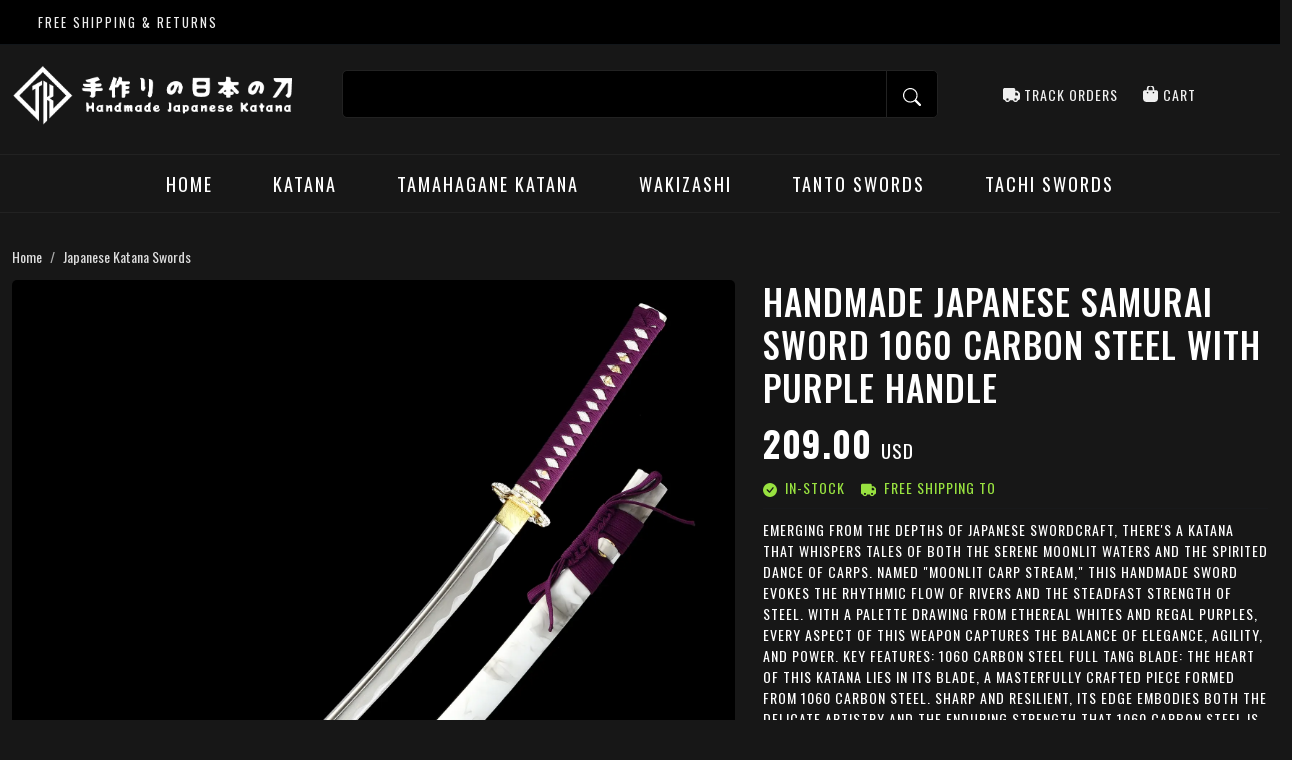

--- FILE ---
content_type: text/html;charset=utf-8
request_url: https://www.japanesekatana.com/products/38952/handmade-japanese-samurai-sword-1060-carbon-steel-with-purple-handle
body_size: 13307
content:
<!DOCTYPE html>
<html lang="en">
<head>
  <meta charset="utf-8">
<title>White Katana | Handmade Japanese Samurai Sword 1060 Carbon Steel With Purple Handle - Japanese Katana</title>
<meta name="description" content="Emerging from the depths of Japanese swordcraft, there's a katana that whispers tales of both the serene moonlit waters and the spirited dance of carps. Named "Moonlit Carp Stream," this handmade sword evokes the rhythmic flow of rivers and the steadfast strength of steel. With a palette drawing from ethereal whites and regal purples, every aspect of this weapon captures the balance of elegance, agility, and power., , Key Features:, 1060 Carbon Steel Full Tang Blade:, The heart of this katana lies in its blade, a masterfully crafted piece formed from 1060 carbon steel. Sharp and resilient, its edge embodies both the delicate artistry and the enduring strength that 1060 carbon steel is renowned for. The full-tang design further ensures the blade's durability and balance, making it a reliable companion in both ceremonial displays and martial endeavors., , Purple Handle with PU White Samegawa:, Gracing the wooden handle is the pristine allure of PU white samegawa, a touch that not only offers enhanced grip but also an elegant contrast to the purple cord wrap. This harmony of white and purple evokes the serene beauty of moonlight reflecting off water, creating a visual and tactile experience that melds tradition with artistry., , White Hardwood Saya with Premium Natural Lacquer:, Sheltering the blade is the saya, meticulously crafted from hardwood. Coated in a premium natural lacquer, its white hue mirrors the pure glow of the moon, ensuring the blade rests in an embrace both protective and beautiful. The sageo, echoing the handle's purple wrap, adds a touch of royal vibrancy to the saya's tranquil elegance., , Alloy Tsuba with Carp Theme:, Anchoring the sword's design is the tsuba, molded from a durable alloy material. Its theme, inspired by the spirited carps, pays homage to the resilience and grace of these aquatic wonders. The carp, often a symbol of determination and upward mobility, complements the sharp prowess of the blade, uniting fluidity with formidability., , In "Moonlit Carp Stream," tradition intertwines with art, strength dances with grace, and nature merges with craftsmanship. It is more than just a sword—it is a poetic expression, a tribute to the harmony that exists between man, metal, and the mysteries of the natural world.">
<meta http-equiv="x-ua-compatible" content="IE=edge,chrome=1">
<meta name="viewport" content="width=device-width, initial-scale=1.0, user-scalable=no, minimum-scale=1.0, maximum-scale=1.0">
<link rel="alternate" href="https://www.truekatana.com/products/39445/handmade-japanese-samurai-sword-1060-carbon-steel-with-purple-handle" hreflang="en"/>
<link rel="apple-touch-icon" href="https://d3524jlyu2md0e.cloudfront.net/d5/1760053264904992116.png">
<link rel="icon" type="image/x-icon" href="https://d3524jlyu2md0e.cloudfront.net/d5/1760053264904992116.png">
<link href='/assets/css/bootstrap.min.css' rel='stylesheet' type='text/css' />
<link rel="preconnect" href="https://fonts.googleapis.com">
<link rel="preconnect" href="https://fonts.gstatic.com" crossorigin>
<link href="https://fonts.googleapis.com/css2?family=Oswald:wght@200;300;400;500;600;700&display=swap" rel="stylesheet">
<link href="/sites/100038/100038.live.layout.css?20260120" rel="stylesheet" type="text/css">
<script>(function(w,d,s,l,i){w[l]=w[l]||[];w[l].push({'gtm.start':new Date().getTime(),event:'gtm.js'});var f=d.getElementsByTagName(s)[0],j=d.createElement(s),dl=l!='dataLayer'?'&l='+l:'';j.async=true;j.src='https://www.googletagmanager.com/gtm.js?id='+i+dl;f.parentNode.insertBefore(j,f);})(window,document,'script','dataLayer','GTM-W63CPB5V');</script>
<script type="application/ld+json">
[
    {
        "@context": "https://schema.org/",
        "@type": "Product",
        "name": "White Katana | Handmade Japanese Samurai Sword 1060 Carbon Steel With Purple Handle - Japanese Katana",
        "description": "Emerging from the depths of Japanese swordcraft, there's a katana that whispers tales of both the serene moonlit waters and the spirited dance of carps. Named \"Moonlit Carp Stream,\" this handmade sword evokes the rhythmic flow of rivers and the steadfast strength of steel. With a palette drawing from ethereal whites and regal purples, every aspect of this weapon captures the balance of elegance, agility, and power.\r, \r, Key Features:\r, 1060 Carbon Steel Full Tang Blade:\r, The heart of this katana lies in its blade, a masterfully crafted piece formed from 1060 carbon steel. Sharp and resilient, its edge embodies both the delicate artistry and the enduring strength that 1060 carbon steel is renowned for. The full-tang design further ensures the blade's durability and balance, making it a reliable companion in both ceremonial displays and martial endeavors.\r, \r, Purple Handle with PU White Samegawa:\r, Gracing the wooden handle is the pristine allure of PU white samegawa, a touch that not only offers enhanced grip but also an elegant contrast to the purple cord wrap. This harmony of white and purple evokes the serene beauty of moonlight reflecting off water, creating a visual and tactile experience that melds tradition with artistry.\r, \r, White Hardwood Saya with Premium Natural Lacquer:\r, Sheltering the blade is the saya, meticulously crafted from hardwood. Coated in a premium natural lacquer, its white hue mirrors the pure glow of the moon, ensuring the blade rests in an embrace both protective and beautiful. The sageo, echoing the handle's purple wrap, adds a touch of royal vibrancy to the saya's tranquil elegance.\r, \r, Alloy Tsuba with Carp Theme:\r, Anchoring the sword's design is the tsuba, molded from a durable alloy material. Its theme, inspired by the spirited carps, pays homage to the resilience and grace of these aquatic wonders. The carp, often a symbol of determination and upward mobility, complements the sharp prowess of the blade, uniting fluidity with formidability.\r, \r, In \"Moonlit Carp Stream,\" tradition intertwines with art, strength dances with grace, and nature merges with craftsmanship. It is more than just a sword—it is a poetic expression, a tribute to the harmony that exists between man, metal, and the mysteries of the natural world.",
        "sku": "TK-JP-G10801",
        "mpn": "TK-JP-G10801",
        "image": [
            "https://d3524jlyu2md0e.cloudfront.net/31/1680128625959.jpeg",
            "https://d3524jlyu2md0e.cloudfront.net/15/1680128537209.jpeg?2000x2000",
            "https://d3524jlyu2md0e.cloudfront.net/14/1680128547477.jpeg?2000x2000",
            "https://d3524jlyu2md0e.cloudfront.net/46/1680128557487.jpeg?2000x2000",
            "https://d3524jlyu2md0e.cloudfront.net/6e/1680128569670.jpeg?2000x2000",
            "https://d3524jlyu2md0e.cloudfront.net/24/1680128579545.jpeg?2000x2000",
            "https://d3524jlyu2md0e.cloudfront.net/4f/1680128588193.jpeg?2000x2000",
            "https://d3524jlyu2md0e.cloudfront.net/a2/1680128598489.jpeg?2000x2000",
            "https://d3524jlyu2md0e.cloudfront.net/a5/1680128608953.jpeg?2000x2000"
        ],
        "brand": {
            "@type": "Brand",
            "name": "Japanese Katana"
        },
        "offers": {
            "@type": "Offer",
            "price": 209,
            "priceCurrency": "USD",
            "priceValidUntil": "2026-12-31",
            "availability": "https://schema.org/InStock",
            "itemCondition": "https://schema.org/NewCondition"
        },
        "shippingDetails": {
            "@context": "https://schema.org/",
            "@type": "OfferShippingDetails",
            "shippingRate": {
                "@type": "MonetaryAmount",
                "value": "0.00",
                "currency": "USD"
            }
        }
    },
    {
        "@context": "https://schema.org/",
        "@type": "BreadcrumbList",
        "itemListElement": [
            [
                {
                    "@type": "ListItem",
                    "position": 1,
                    "name": "Home",
                    "item": "https://www.japanesekatana.com"
                },
                {
                    "@type": "ListItem",
                    "position": 2,
                    "name": "Japanese Katana Swords",
                    "item": "https://www.japanesekatana.com/catalog/japanese-katana-swords"
                }
            ]
        ]
    },
    {
        "@context": "https://schema.org/",
        "@type": "WebSite",
        "url": "https://www.japanesekatana.com",
        "potentialAction": {
            "@type": "SearchAction",
            "target": "https://www.japanesekatana.com/search.php?q={search_term_string}",
            "query-input": "required name=search_term_string"
        }
    },
    {
        "@context": "https://schema.org/",
        "@type": "Organization",
        "url": "https://www.japanesekatana.com",
        "logo": "https://d3524jlyu2md0e.cloudfront.net/c9/1692294210776061263.png"
    }
]
</script>
<link href='/sites/100038/100038.live.products.css?20260120' rel='stylesheet' type='text/css'>
  <meta property="og:title" content="White Katana | Handmade Japanese Samurai Sword 1060 Carbon Steel With Purple Handle - Japanese Katana" />
  <meta property="og:description" content="Emerging from the depths of Japanese swordcraft, there's a katana that whispers tales of both the serene moonlit waters and the spirited dance of carps. Named "Moonlit Carp Stream," this handmade swor">
  <meta property="og:type" content="website" />
  <meta property="og:url" content="https://www.japanesekatana.com/products/38952/handmade-japanese-samurai-sword-1060-carbon-steel-with-purple-handle" />
  <meta property="og:image" content="https://d3524jlyu2md0e.cloudfront.net/31/1680128625959.jpeg"/>
  <meta name="twitter:title" content="White Katana | Handmade Japanese Samurai Sword 1060 Carbon Steel With Purple Handle - Japanese Katana">
  <meta name="twitter:description" content="Emerging from the depths of Japanese swordcraft, there's a katana that whispers tales of both the serene moonlit waters and the spirited dance of carps. Named "Moonlit Carp Stream," this handmade swor">
  <meta name="twitter:image" content="https://d3524jlyu2md0e.cloudfront.net/31/1680128625959.jpeg">
  <meta name="twitter:card" content="summary_large_image">
</head>
<body class="one-product-container">
  





  <div class="w-100 d-none d-sm-none d-md-none d-xl-block d-lg-block ">
    <div class="container-fluid one-nav-top">
      <div class="one-nav-topbar">
        <div class="row one-nav-topbar-row">
          <div class="col-3 one-nav-topbar-left">
            Free Shipping & Returns          </div>
          <div class="col-6 one-nav-topbar-center">
                      </div>
          <div class="col-3 one-nav-topbar-right">
          </div>
        </div>
      </div>

      <div class="row one-nav-container">
        <div class="col-3">
          <div class="one-nav-logo-container">
            <a href="/"><img src='https://d3524jlyu2md0e.cloudfront.net/c9/1692294210776061263.png' class="one-nav-logo-img" alt='JapaneseKatana'/></a>          </div>
        </div>
        <div class="col-6">
          <div class="input-group input-group-lg one-nav-search-box">
            <input type="text" class="form-control" id="search_query_field" placeholder="">
            <button class="btn btn-danger" type="button" id="search_query_button" onclick="search_data();">
              <svg xmlns="http://www.w3.org/2000/svg" width="18" height="18" fill="currentColor" class="bi bi-search" viewBox="0 0 16 16">
                <path d="M11.742 10.344a6.5 6.5 0 1 0-1.397 1.398h-.001c.03.04.062.078.098.115l3.85 3.85a1 1 0 0 0 1.415-1.414l-3.85-3.85a1.007 1.007 0 0 0-.115-.1zM12 6.5a5.5 5.5 0 1 1-11 0 5.5 5.5 0 0 1 11 0z"></path>
              </svg>
            </button>
          </div>
        </div>
        <div class="col-3">
          <div class="input-group input-group-lg one-nav-tools-box">
            <a href="/account/orders" class="one-nav-top-icon" id="one-nav-desktop-orders">
              <svg xmlns='http://www.w3.org/2000/svg' width='17' height='17' fill='currentColor' style='margin-top:-4px' viewBox='0 0 576 512'><path d='M0 96C0 60.7 28.7 32 64 32l288 0c35.3 0 64 28.7 64 64l0 32 50.7 0c17 0 33.3 6.7 45.3 18.7L557.3 192c12 12 18.7 28.3 18.7 45.3L576 384c0 35.3-28.7 64-64 64l-3.3 0c-10.4 36.9-44.4 64-84.7 64s-74.2-27.1-84.7-64l-102.6 0c-10.4 36.9-44.4 64-84.7 64s-74.2-27.1-84.7-64L64 448c-35.3 0-64-28.7-64-64L0 96zM512 288l0-50.7-45.3-45.3-50.7 0 0 96 96 0zM192 424a40 40 0 1 0 -80 0 40 40 0 1 0 80 0zm232 40a40 40 0 1 0 0-80 40 40 0 1 0 0 80z'/></svg>
              <span>Track Orders</span>            </a>

            <a href="/cart" class="one-nav-top-icon position-relative" id="one-nav-desktop-cart">
              <svg xmlns='http://www.w3.org/2000/svg' width='17' height='17' fill='currentColor' style='margin-top:-4px' viewBox='0 0 448 512'><path d='M160 80c0-35.3 28.7-64 64-64s64 28.7 64 64l0 48-128 0 0-48zm-48 48l-64 0c-26.5 0-48 21.5-48 48L0 384c0 53 43 96 96 96l256 0c53 0 96-43 96-96l0-208c0-26.5-21.5-48-48-48l-64 0 0-48c0-61.9-50.1-112-112-112S112 18.1 112 80l0 48zm24 48a24 24 0 1 1 0 48 24 24 0 1 1 0-48zm152 24a24 24 0 1 1 48 0 24 24 0 1 1 -48 0z'/></svg>
              <span>Cart</span>            </a>
          </div>
          
        </div>
      </div>
      <nav class="one-nav-menu">
        <ul class="one-nav-menu-ul">
          <li class='one-nav-menu-li'><a href="/" style=''>Home</a></li><li class='one-nav-menu-li'><a href="/catalog/japanese-katana-swords" style=''>Katana</a></li><li class='one-nav-menu-li'><a href="/collections/tamahagane-katana" style=''>Tamahagane Katana</a></li><li class='one-nav-menu-li'><a href="/catalog/japanese-wakizashi-swords" style=''>Wakizashi</a></li><li class='one-nav-menu-li'><a href="/catalog/japanese-tanto-swords" style=''>Tanto Swords</a></li><li class='one-nav-menu-li'><a href="/catalog/japanese-tachi-swords" style=''>Tachi Swords</a></li>        </ul>
      </nav>
    </div>
  </div>

<link href='/assets/plugins/offcanvas/offcanvas-nav.carbon.css' rel='stylesheet' type='text/css' />
<div class="fixed-top d-block d-sm-block d-md-block d-xl-none d-lg-none">
  <div class="mobile-menu-header px-3">
      <div class="row">
        <div class="col-2 text-center mobile-menu-left">
            <span id='mobile-menu-toggle' >
              <i class="mobile-menu-icon-menu">
                <svg xmlns="http://www.w3.org/2000/svg" width="36" height="36" fill="currentColor" class="bi bi-list" viewBox="0 0 16 16">
                  <path fill-rule="evenodd" d="M2.5 12a.5.5 0 0 1 .5-.5h10a.5.5 0 0 1 0 1H3a.5.5 0 0 1-.5-.5zm0-4a.5.5 0 0 1 .5-.5h10a.5.5 0 0 1 0 1H3a.5.5 0 0 1-.5-.5zm0-4a.5.5 0 0 1 .5-.5h10a.5.5 0 0 1 0 1H3a.5.5 0 0 1-.5-.5z"/>
                </svg>
              </i>
            </span>
        </div>
        <div class="col-8 text-center mobile-menu-center">
          <a href='/'><img src='https://d3524jlyu2md0e.cloudfront.net/c9/1692294210776061263.png' class='mobile-menu-logo' alt='JapaneseKatana'/></a>        </div>
        <div class="col-2 mobile-menu-right text-center">
            <a href="/cart" aria-label="Shopping Cart" id="one-nav-mobile-cart">
              <i class="mobile-menu-icon-cart position-relative" title="Cart">
                <svg xmlns="http://www.w3.org/2000/svg" width="27" height="27" fill="currentColor" class="bi bi-bag-check" viewBox="0 0 16 16">
                  <path fill-rule="evenodd" d="M10.854 8.146a.5.5 0 0 1 0 .708l-3 3a.5.5 0 0 1-.708 0l-1.5-1.5a.5.5 0 0 1 .708-.708L7.5 10.793l2.646-2.647a.5.5 0 0 1 .708 0z"/>
                  <path d="M8 1a2.5 2.5 0 0 1 2.5 2.5V4h-5v-.5A2.5 2.5 0 0 1 8 1zm3.5 3v-.5a3.5 3.5 0 1 0-7 0V4H1v10a2 2 0 0 0 2 2h10a2 2 0 0 0 2-2V4h-3.5zM2 5h12v9a1 1 0 0 1-1 1H3a1 1 0 0 1-1-1V5z"/>
                </svg>
                              </i>
            </a>
        </div>
      </div>
  </div>
  <nav class='d-none' id="onesite-mobile-menu">
    <ul>
      <li class='mobile-menu-list-li'><a href="/catalog/japanese-katana-swords" style="" >Katana Swords</a></li>
<li class='mobile-menu-list-li'><a href="/collections/tamahagane-katana" style="" >Tamahagane Katana</a></li>
<li class='mobile-menu-list-li'><a href="/catalog/japanese-wakizashi-swords" style="" >Wakizashi</a></li>
<li class='mobile-menu-list-li'><a href="/catalog/japanese-tanto-swords" style="" >Tanto</a></li>
<li class='mobile-menu-list-li'><a href="/catalog/japanese-tachi-swords" style="" >Tachi</a></li>
<li class='mobile-menu-list-li'><a href="/catalog/japanese-naginata" style="" >Naginata</a></li>
<li class='mobile-menu-list-li'><a href="/reviews"><svg xmlns='http://www.w3.org/2000/svg' width='18' height='18' fill='currentColor' class='bi bi-star-fill me-2 mr-2' style='margin-top:-4px' viewBox='0 0 16 16'><path d='M3.612 15.443c-.386.198-.824-.149-.746-.592l.83-4.73L.173 6.765c-.329-.314-.158-.888.283-.95l4.898-.696L7.538.792c.197-.39.73-.39.927 0l2.184 4.327 4.898.696c.441.062.612.636.282.95l-3.522 3.356.83 4.73c.078.443-.36.79-.746.592L8 13.187l-4.389 2.256z'/></svg>Customer Reviews</a></li>
<li class='mobile-menu-list-li'><a href="/account/login/code" id="one-nav-mobile-orders"><svg xmlns='http://www.w3.org/2000/svg' width='18' height='18' fill='currentColor' class='bi bi-person-lines-fill me-2 mr-2' style='margin-top:-4px' viewBox='0 0 16 16'><path d='M6 8a3 3 0 1 0 0-6 3 3 0 0 0 0 6zm-5 6s-1 0-1-1 1-4 6-4 6 3 6 4-1 1-1 1H1zM11 3.5a.5.5 0 0 1 .5-.5h4a.5.5 0 0 1 0 1h-4a.5.5 0 0 1-.5-.5zm.5 2.5a.5.5 0 0 0 0 1h4a.5.5 0 0 0 0-1h-4zm2 3a.5.5 0 0 0 0 1h2a.5.5 0 0 0 0-1h-2zm0 3a.5.5 0 0 0 0 1h2a.5.5 0 0 0 0-1h-2z'/></svg>Track My Orders</a></li>
    </ul>
  </nav>
</div>




<div class="d-block d-sm-block d-md-block d-xl-none d-lg-none">
  </div>
      <!-- Block -->
    <div class="container-fluid pb-4 one-product-body">
      <div class="container-fluid one-product-header">
        <nav aria-label="breadcrumb" class="one-product-breadcrumb">
          <ol class="breadcrumb"><li class="breadcrumb-item"><a href="/">Home</a></li><li class="breadcrumb-item"><a href="/catalog/japanese-katana-swords">Japanese Katana Swords</a></li></ol>        </nav>
      </div>
      <div class="container mb-3 p-0 one-product-body-container">
        <div class="row">
          <div class="col-md-7 mb-3">

            <div id="photoswipe" itemscope itemtype="http://schema.org/ImageGallery">
              <figure itemprop="associatedMedia" itemscope itemtype="http://schema.org/ImageObject" class='one-product-image-container'><a href="https://d3524jlyu2md0e.cloudfront.net/46/16801286288475.webp?2000x2000" itemprop="contentUrl" data-size="2000x2000"><img src="https://d3524jlyu2md0e.cloudfront.net/46/16801286288475.webp?2000x2000" data-src="https://d3524jlyu2md0e.cloudfront.net/46/16801286288475.webp?2000x2000" class="img-fluid lazy" itemprop="thumbnail" id="main_image_container" style="border-radius:5px;min-height:360px" alt="Handmade Japanese Samurai Sword 1060 Carbon Steel With Purple Handle" title="Handmade Japanese Samurai Sword 1060 Carbon Steel With Purple Handle"></a></figure><div class='one-product-thumb-container'><figure class="me-1 mr-1 mb-1 d-block" itemprop="associatedMedia" itemscope itemtype="http://schema.org/ImageObject" style="float:left;"><a href="https://d3524jlyu2md0e.cloudfront.net/dd/16801285412777.webp?2000x2000" itemprop="contentUrl" data-size="2000x2000"><img src="https://d3524jlyu2md0e.cloudfront.net/da/16801285472588.webp" data-src="https://d3524jlyu2md0e.cloudfront.net/da/16801285472588.webp" class="img-fluid one-product-thumb lazy" style="border-radius:5px;" itemprop="thumbnail" alt="Sharp-edged Blade Japanese Katana Swords" title="Sharp-edged Blade Japanese Katana Swords"></a></figure><figure class="me-1 mr-1 mb-1 d-block" itemprop="associatedMedia" itemscope itemtype="http://schema.org/ImageObject" style="float:left;"><a href="https://d3524jlyu2md0e.cloudfront.net/07/16801285511014.webp?2000x2000" itemprop="contentUrl" data-size="2000x2000"><img src="https://d3524jlyu2md0e.cloudfront.net/ee/16801285571295.webp" data-src="https://d3524jlyu2md0e.cloudfront.net/ee/16801285571295.webp" class="img-fluid one-product-thumb lazy" style="border-radius:5px;" itemprop="thumbnail" alt="High Performance Blade Japanese Katana Swords" title="High Performance Blade Japanese Katana Swords"></a></figure><figure class="me-1 mr-1 mb-1 d-block" itemprop="associatedMedia" itemscope itemtype="http://schema.org/ImageObject" style="float:left;"><a href="https://d3524jlyu2md0e.cloudfront.net/d4/16801285606686.webp?2000x2000" itemprop="contentUrl" data-size="2000x2000"><img src="https://d3524jlyu2md0e.cloudfront.net/63/16801285691750.webp" data-src="https://d3524jlyu2md0e.cloudfront.net/63/16801285691750.webp" class="img-fluid one-product-thumb lazy" style="border-radius:5px;" itemprop="thumbnail" alt="Handmade Japanese Katana Swords" title="Handmade Japanese Katana Swords"></a></figure><figure class="me-1 mr-1 mb-1 d-block" itemprop="associatedMedia" itemscope itemtype="http://schema.org/ImageObject" style="float:left;"><a href="https://d3524jlyu2md0e.cloudfront.net/45/16801285729637.webp?2000x2000" itemprop="contentUrl" data-size="2000x2000"><img src="https://d3524jlyu2md0e.cloudfront.net/d4/16801285792191.webp" data-src="https://d3524jlyu2md0e.cloudfront.net/d4/16801285792191.webp" class="img-fluid one-product-thumb lazy" style="border-radius:5px;" itemprop="thumbnail" alt="Purple Crod Handle Japanese Katana Swords" title="Purple Crod Handle Japanese Katana Swords"></a></figure><figure class="me-1 mr-1 mb-1 d-block" itemprop="associatedMedia" itemscope itemtype="http://schema.org/ImageObject" style="float:left;"><a href="https://d3524jlyu2md0e.cloudfront.net/e9/16801285828180.webp?2000x2000" itemprop="contentUrl" data-size="2000x2000"><img src="https://d3524jlyu2md0e.cloudfront.net/b2/16801285885763.webp" data-src="https://d3524jlyu2md0e.cloudfront.net/b2/16801285885763.webp" class="img-fluid one-product-thumb lazy" style="border-radius:5px;" itemprop="thumbnail" alt="Pu White Samegawa Japanese Katana Swords" title="Pu White Samegawa Japanese Katana Swords"></a></figure><figure class="me-1 mr-1 mb-1 d-block" itemprop="associatedMedia" itemscope itemtype="http://schema.org/ImageObject" style="float:left;"><a href="https://d3524jlyu2md0e.cloudfront.net/76/16801285921205.webp?2000x2000" itemprop="contentUrl" data-size="2000x2000"><img src="https://d3524jlyu2md0e.cloudfront.net/17/16801285988227.webp" data-src="https://d3524jlyu2md0e.cloudfront.net/17/16801285988227.webp" class="img-fluid one-product-thumb lazy" style="border-radius:5px;" itemprop="thumbnail" alt="White Saya Japanese Katana Swords" title="White Saya Japanese Katana Swords"></a></figure><figure class="me-1 mr-1 mb-1 d-block" itemprop="associatedMedia" itemscope itemtype="http://schema.org/ImageObject" style="float:left;"><a href="https://d3524jlyu2md0e.cloudfront.net/f6/16801286015316.webp?2000x2000" itemprop="contentUrl" data-size="2000x2000"><img src="https://d3524jlyu2md0e.cloudfront.net/c7/16801286085066.webp" data-src="https://d3524jlyu2md0e.cloudfront.net/c7/16801286085066.webp" class="img-fluid one-product-thumb lazy" style="border-radius:5px;" itemprop="thumbnail" alt="Hardwood Saya Japanese Katana Swords" title="Hardwood Saya Japanese Katana Swords"></a></figure><figure class="me-1 mr-1 mb-1 d-block" itemprop="associatedMedia" itemscope itemtype="http://schema.org/ImageObject" style="float:left;"><a href="https://d3524jlyu2md0e.cloudfront.net/91/16801286115361.webp?2000x2000" itemprop="contentUrl" data-size="2000x2000"><img src="https://d3524jlyu2md0e.cloudfront.net/57/16801286188493.webp" data-src="https://d3524jlyu2md0e.cloudfront.net/57/16801286188493.webp" class="img-fluid one-product-thumb lazy" style="border-radius:5px;" itemprop="thumbnail" alt="Alloy Tsuba Japanese Katana Swords" title="Alloy Tsuba Japanese Katana Swords"></a></figure><figure class="me-1 mr-1 mb-1 d-block" itemprop="associatedMedia" itemscope itemtype="http://schema.org/ImageObject" style="float:left;"><a href="https://d3524jlyu2md0e.cloudfront.net/a5/16801286202054.webp?2000x2000" itemprop="contentUrl" data-size="2000x2000"><img src="https://d3524jlyu2md0e.cloudfront.net/03/16801286259728.webp" data-src="https://d3524jlyu2md0e.cloudfront.net/03/16801286259728.webp" class="img-fluid one-product-thumb lazy" style="border-radius:5px;" itemprop="thumbnail" alt="" title=""></a></figure><figure class="me-1 mr-1 mb-1 d-block" itemprop="associatedMedia" itemscope itemtype="http://schema.org/ImageObject" style="float:left;"><a href="https://d3524jlyu2md0e.cloudfront.net/46/16801286288475.webp?2000x2000" itemprop="contentUrl" data-size="2000x2000"><img src="https://d3524jlyu2md0e.cloudfront.net/8a/16801286343201.webp" data-src="https://d3524jlyu2md0e.cloudfront.net/8a/16801286343201.webp" class="img-fluid one-product-thumb lazy" style="border-radius:5px;" itemprop="thumbnail" alt="" title=""></a></figure><figure class="me-1 mr-1 mb-1 d-block" itemprop="associatedMedia" itemscope itemtype="http://schema.org/ImageObject" style="float:left;"><a href="https://d3524jlyu2md0e.cloudfront.net/96/16801286368367.webp?2000x2000" itemprop="contentUrl" data-size="2000x2000"><img src="https://d3524jlyu2md0e.cloudfront.net/e6/16801286417390.webp" data-src="https://d3524jlyu2md0e.cloudfront.net/e6/16801286417390.webp" class="img-fluid one-product-thumb lazy" style="border-radius:5px;" itemprop="thumbnail" alt="" title=""></a></figure></div>            </div>


          </div>
          <div class="col-md-5 ps-3">
            <div class="one-product-body-right">
              <h1 class="one-product-title">Handmade Japanese Samurai Sword 1060 Carbon Steel With Purple Handle</h1>              <!-- start -->               
              <div class="pb-1 one-product-body-price"><strong>209.00</strong>&nbsp;<small style="font-size:0.55em;">USD</small></div><div class="pt-1 mb-2 one-product-shipping-methold"><span class="font-weight-bold one-product-inventory-instock"><svg xmlns="http://www.w3.org/2000/svg" width="14" height="14" fill="currentColor" class="bi bi-check-circle-fill mr-2 me-2" viewBox="0 0 16 16"><path d="M16 8A8 8 0 1 1 0 8a8 8 0 0 1 16 0zm-3.97-3.03a.75.75 0 0 0-1.08.022L7.477 9.417 5.384 7.323a.75.75 0 0 0-1.06 1.06L6.97 11.03a.75.75 0 0 0 1.079-.02l3.992-4.99a.75.75 0 0 0-.01-1.05z"/></svg>In-stock</span><i class='mx-2'></i><label class='one-product-shipping-tips'><svg xmlns='http://www.w3.org/2000/svg' width='15' height='15' fill='currentColor' viewBox='0 0 576 512'><path d='M0 96C0 60.7 28.7 32 64 32l288 0c35.3 0 64 28.7 64 64l0 32 50.7 0c17 0 33.3 6.7 45.3 18.7L557.3 192c12 12 18.7 28.3 18.7 45.3L576 384c0 35.3-28.7 64-64 64l-3.3 0c-10.4 36.9-44.4 64-84.7 64s-74.2-27.1-84.7-64l-102.6 0c-10.4 36.9-44.4 64-84.7 64s-74.2-27.1-84.7-64L64 448c-35.3 0-64-28.7-64-64L0 96zM512 288l0-50.7-45.3-45.3-50.7 0 0 96 96 0zM192 424a40 40 0 1 0 -80 0 40 40 0 1 0 80 0zm232 40a40 40 0 1 0 0-80 40 40 0 1 0 0 80z'/></svg>&nbsp;&nbsp;Free Shipping to<label></div><div class='d-none d-sm-none d-md-none d-xl-block d-lg-block'><hr class='one-product-body-hr'><p>Emerging from the depths of Japanese swordcraft, there's a katana that whispers tales of both the serene moonlit waters and the spirited dance of carps. Named "Moonlit Carp Stream," this handmade sword evokes the rhythmic flow of rivers and the steadfast strength of steel. With a palette drawing from ethereal whites and regal purples, every aspect of this weapon captures the balance of elegance, agility, and power.

Key Features:
1060 Carbon Steel Full Tang Blade:
The heart of this katana lies in its blade, a masterfully crafted piece formed from 1060 carbon steel. Sharp and resilient, its edge embodies both the delicate artistry and the enduring strength that 1060 carbon steel is renowned for. The full-tang design further ensures the b ...</p><p>Item features: Full Tang Blade, Sharp-edged Blade, High Performance Blade, Handmade, Purple Crod Handle, Pu White Samegawa, White Saya, Hardwood Saya, Alloy Tsuba</p></div>              <div class="row mt-3">
                
                                                    <div class="col-12 col-md-12 mb-2">
                    <div class="d-grid">
                      <a class="btn btn-primary btn-block btn-lg one-product-body-btn-paypal" href="javascript:void(0);" onclick="quick_checkout(38952);" alt="Quick Checkout with PayPal" title="Quick Checkout with PayPal" rel='nofollow'>
                        <img src="/assets/media/icons/checkout.png" height="26" alt="Quick Checkout" title="Quick Checkout">                      </a>
                    </div>
                  </div>
                  
                  <div class="col-12 col-md-12 mb-2">
                    <div class="d-grid gap-2">
                      <button data-bs-toggle="modal" data-bs-target="#modal_shopping_cart" data-toggle="modal"  data-target="#modal_shopping_cart" data-pdtid="38952" class="btn btn-danger btn-lg btn-block one-product-body-add-cart"  >
                        Add to Cart                      </button>
                    </div>
                  </div>
                

                


                <table class='one-product-highlight'><tr class='one-product-highlight-li'><td class='one-product-highlight-icon'><img src='https://d3524jlyu2md0e.cloudfront.net/89/16300005941680918602.png' alt="Handmade by seasoned sword-smiths."/></td><td class='one-product-highlight-title'>Handmade by seasoned sword-smiths.</td></tr><tr class='one-product-highlight-li'><td class='one-product-highlight-icon'><img src='https://d3524jlyu2md0e.cloudfront.net/a7/16292619241019956302.png' alt="Free shipping & Returns"/></td><td class='one-product-highlight-title'>Free shipping & Returns</td></tr><tr class='one-product-highlight-li'><td class='one-product-highlight-icon'><img src='https://d3524jlyu2md0e.cloudfront.net/db/16292619181636013033.png' alt="30 day money back guarantee!"/></td><td class='one-product-highlight-title'>30 day money back guarantee!</td></tr><tr class='one-product-highlight-li'><td class='one-product-highlight-icon'><img src='https://d3524jlyu2md0e.cloudfront.net/7f/1629261912337698184.png' alt="SSL end-to-end encrypted secure payments."/></td><td class='one-product-highlight-title'>SSL end-to-end encrypted secure payments.</td></tr><tr class='one-product-highlight-li'><td class='one-product-highlight-icon'><img src='https://d3524jlyu2md0e.cloudfront.net/d6/1629261906420236577.png' alt="No interest finance with PayPal Credit."/></td><td class='one-product-highlight-title'>No interest finance with PayPal Credit.</td></tr></table>

                                  <div class="col-12 col-md-12 mt-2 one-product-subscribe">
                    <hr>
                    <div class="mb-2">
                      <svg xmlns="http://www.w3.org/2000/svg" width="18" height="18" fill="currentColor" class="bi bi-tags-fill me-2 mr-2" viewBox="0 0 16 16">
                        <path d="M2 2a1 1 0 0 1 1-1h4.586a1 1 0 0 1 .707.293l7 7a1 1 0 0 1 0 1.414l-4.586 4.586a1 1 0 0 1-1.414 0l-7-7A1 1 0 0 1 2 6.586V2zm3.5 4a1.5 1.5 0 1 0 0-3 1.5 1.5 0 0 0 0 3z"/>
                        <path d="M1.293 7.793A1 1 0 0 1 1 7.086V2a1 1 0 0 0-1 1v4.586a1 1 0 0 0 .293.707l7 7a1 1 0 0 0 1.414 0l.043-.043-7.457-7.457z"/>
                      </svg>
                      <a data-bs-toggle="modal" data-bs-target="#subscribe_layer" data-toggle="modal" data-target="#subscribe_layer">
                        Email me 20% off code                      </a>
                    </div>
                  </div>
                
                                  <div class="col-12 col-md-12 one-product-share">
                    <!-- share-button-start -->
                                        <div class="a2a_kit a2a_kit_size_28 a2a_default_style">
                      <a class="a2a_button_facebook"></a>
                      <a class="a2a_button_twitter"></a>
                      <a class="a2a_button_pinterest"></a>
                      <a class="a2a_button_reddit"></a>
                      <a class="a2a_button_blogger"></a>
                      <a class="a2a_button_linkedin"></a>
                      <a class="a2a_button_tumblr"></a>
                      <a class="a2a_button_copy_link"></a>
                      <a class="a2a_dd d-none d-md-block" href="https://www.addtoany.com/share"></a>
                    </div>
                    <script async src="https://static.addtoany.com/menu/page.js"></script>
                                        <script type="text/javascript"> var a2a_config = a2a_config || {}; a2a_config.icon_color = "transparent"; </script>
                                        <!-- share-button-end -->
                  </div>
                

                  

                  <!-- end -->
                </div>
              </div> 
            </div>
          </div>
        </div>
      </div>

      

      <span id="tabs-container"></span>
      <div class="container-fluid p-4 p-md-5 one-product-desc">
        <ul id="tabs" class="nav nav-pills nav-lg justify-content-center">
          <li class="tabs-nav-item mb-2 me-2 mr-2">
            <a href="#page-details-desc" class="nav-link rounded-pill active one-product-desc-tab-active" data-bs-toggle="tab" data-toggle="tab">
              Description            </a>
          </li>
          <li class="tabs-nav-item mb-2 me-2 mr-2">
            <a href="#page-details-shipping" class="nav-link rounded-pill one-product-desc-tab" data-bs-toggle="tab" data-toggle="tab">
              Shipping Options            </a>
          </li>
          <li class="tabs-nav-item mb-2 me-2 mr-2">
            <a href="#page-details-collections" class="nav-link rounded-pill one-product-desc-tab" data-bs-toggle="tab" data-toggle="tab">
              Popular Collections            </a>
          </li>
        </ul>
        <div class="container tab-content mt-5 p-0 one-product-desc-container">
          <div class="tab-pane fade show active" id="page-details-desc">

            
            <div class="one-product-desc-description mb-5">Emerging from the depths of Japanese swordcraft, there's a katana that whispers tales of both the serene moonlit waters and the spirited dance of carps. Named "Moonlit Carp Stream," this handmade sword evokes the rhythmic flow of rivers and the steadfast strength of steel. With a palette drawing from ethereal whites and regal purples, every aspect of this weapon captures the balance of elegance, agility, and power.<br />
<br />
Key Features:<br />
1060 Carbon Steel Full Tang Blade:<br />
The heart of this katana lies in its blade, a masterfully crafted piece formed from 1060 carbon steel. Sharp and resilient, its edge embodies both the delicate artistry and the enduring strength that 1060 carbon steel is renowned for. The full-tang design further ensures the blade's durability and balance, making it a reliable companion in both ceremonial displays and martial endeavors.<br />
<br />
Purple Handle with PU White Samegawa:<br />
Gracing the wooden handle is the pristine allure of PU white samegawa, a touch that not only offers enhanced grip but also an elegant contrast to the purple cord wrap. This harmony of white and purple evokes the serene beauty of moonlight reflecting off water, creating a visual and tactile experience that melds tradition with artistry.<br />
<br />
White Hardwood Saya with Premium Natural Lacquer:<br />
Sheltering the blade is the saya, meticulously crafted from hardwood. Coated in a premium natural lacquer, its white hue mirrors the pure glow of the moon, ensuring the blade rests in an embrace both protective and beautiful. The sageo, echoing the handle's purple wrap, adds a touch of royal vibrancy to the saya's tranquil elegance.<br />
<br />
Alloy Tsuba with Carp Theme:<br />
Anchoring the sword's design is the tsuba, molded from a durable alloy material. Its theme, inspired by the spirited carps, pays homage to the resilience and grace of these aquatic wonders. The carp, often a symbol of determination and upward mobility, complements the sharp prowess of the blade, uniting fluidity with formidability.<br />
<br />
In "Moonlit Carp Stream," tradition intertwines with art, strength dances with grace, and nature merges with craftsmanship. It is more than just a sword—it is a poetic expression, a tribute to the harmony that exists between man, metal, and the mysteries of the natural world.</div>
            <div class="row">
              <div class="col-12 col-md-7 col-lg-6 col-xl-5">
                <div class="py-2 fw-bold">Specification</div>
                <table class="table table-sm table-bordered mb-5 one-product-property-table">
                  <tr><td width='35%'>Item Number</td><td>TK-JP-G10801</td></tr><tr><td>Primary Color</td><td>White</td></tr><tr><td>Primary Material</td><td>1060 Carbon Steel</td></tr>                </table>

                <div class="py-2 fw-bold">Item Dimensions & Packaging</div><table class="table table-sm table-bordered mb-4 one-product-property-table"><tr><td width='35%'>Dimensions</td><td>30.3 * 1.3 * 0.3 Inches</td></tr><tr><td width='35%'>Weight</td><td>2.1 Pounds</td></tr><tr><td width='35%'>Packing Size</td><td>33.4 x 3.9 x 3.14 Inches</td></tr><tr><td width='35%'>Shipping Weight</td><td>3.3 Pounds</td></tr></table>              </div>
            </div>

            <!-- more photos -->
            <div class="row">
              <div class="col-12 col-md-8">
                <div id="photoswipemore" itemscope itemtype="http://schema.org/ImageGallery">
                                  </div>
              </div>
            </div>
            <!-- more photos -->

            <!-- tags -->
            <div class="one-product-desc-tags">
              <div class="py-2 one-product-tag-title">Tags</div><a href='/tags/full-tang-blade-japanese-katana-swords' target='_blank'><span class="badge rounded-pill badge-default one-product-tag-badge">#Full Tang Blade Japanese Katana Swords</span></a><br><a href='/tags/sharp-edged-blade-japanese-katana-swords' target='_blank'><span class="badge rounded-pill badge-default one-product-tag-badge">#Sharp-edged Blade Japanese Katana Swords</span></a><br><a href='/tags/high-performance-blade-japanese-katana-swords' target='_blank'><span class="badge rounded-pill badge-default one-product-tag-badge">#High Performance Blade Japanese Katana Swords</span></a><br><a href='/tags/handmade-japanese-katana-swords' target='_blank'><span class="badge rounded-pill badge-default one-product-tag-badge">#Handmade Japanese Katana Swords</span></a><br><a href='/tags/purple-crod-handle-japanese-katana-swords' target='_blank'><span class="badge rounded-pill badge-default one-product-tag-badge">#Purple Crod Handle Japanese Katana Swords</span></a><br><a href='/tags/pu-white-samegawa-japanese-katana-swords' target='_blank'><span class="badge rounded-pill badge-default one-product-tag-badge">#Pu White Samegawa Japanese Katana Swords</span></a><br><a href='/tags/white-saya-japanese-katana-swords' target='_blank'><span class="badge rounded-pill badge-default one-product-tag-badge">#White Saya Japanese Katana Swords</span></a><br><a href='/tags/hardwood-saya-japanese-katana-swords' target='_blank'><span class="badge rounded-pill badge-default one-product-tag-badge">#Hardwood Saya Japanese Katana Swords</span></a><br><a href='/tags/alloy-tsuba-japanese-katana-swords' target='_blank'><span class="badge rounded-pill badge-default one-product-tag-badge">#Alloy Tsuba Japanese Katana Swords</span></a><br>            </div>
            <!-- tags -->
          </div>
          <div class="tab-pane fade" id="page-details-shipping">
            <div class="row">
              <div class="col-md-12 p-0">
                <div class="card page-details-shipping-card">
                  <table class="table card-table table-bordered page-details-shipping-table">
                    <tr>
                      <th width="50%">Ship to Country</th>
                      <th>Estimated Delivery Time</th>
                    </tr>
                    <tr><td><span style='font-weight:600'>US    - United States</span></td><td>3 - 10 Business days</td></tr><tr><td><span style='font-weight:600'>TH - Thailand</span></td><td>5 - 10 Business days</td></tr><tr><td><span style='font-weight:600'>CH - Switzerland</span></td><td>5 - 10 Business days</td></tr><tr><td><span style='font-weight:600'>SE - Sweden</span></td><td>5 - 10 Business days</td></tr><tr><td><span style='font-weight:600'>ES - Spain</span></td><td>5 - 10 Business days</td></tr><tr><td><span style='font-weight:600'>RO - Romania</span></td><td>5 - 10 Business days</td></tr><tr><td><span style='font-weight:600'>BE - Belgium</span></td><td>5 - 10 Business days</td></tr><tr><td><span style='font-weight:600'>PR - Puerto Rico</span></td><td>5 - 10 Business days</td></tr><tr><td><span style='font-weight:600'>PT - Portugal</span></td><td>5 - 10 Business days</td></tr><tr><td><span style='font-weight:600'>HU - Hungary</span></td><td>5 - 10 Business days</td></tr><tr><td><span style='font-weight:600'>CZ - Czechia</span></td><td>5 - 10 Business days</td></tr><tr><td><span style='font-weight:600'>CA - Canada</span></td><td>5 - 10 Business days</td></tr><tr><td><span style='font-weight:600'>AT - Austria</span></td><td>5 - 10 Business days</td></tr><tr><td><span style='font-weight:600'>AU - Australia</span></td><td>5 - 10 Business days</td></tr><tr><td><span style='font-weight:600'>DE - Germany</span></td><td>5 - 10 Business days</td></tr><tr><td><span style='font-weight:600'>IE - Ireland</span></td><td>5 - 10 Business days</td></tr><tr><td><span style='font-weight:600'>PL - Poland</span></td><td>5 - 10 Business days</td></tr><tr><td><span style='font-weight:600'>NZ - New Zealand</span></td><td>5 - 10 Business days</td></tr><tr><td><span style='font-weight:600'>FR - France</span></td><td>5 - 10 Business days</td></tr><tr><td><span style='font-weight:600'>NL - Netherlands</span></td><td>5 - 10 Business days</td></tr><tr><td><span style='font-weight:600'>LU - Luxembourg</span></td><td>5 - 10 Business days</td></tr>                  </table>
                </div>
              </div>
            </div>
          </div>
          <div class="tab-pane fade" id="page-details-collections">
            <div class="row">
              <div class="col-md-12 justify-content-center">
                <a href="/collections/white-katana-sword" target="_blank" class="badge rounded-pill badge-default m-1 p-2 ps-3 pe-3 one-product-collections-badge">White Katana Sword</a>
              </div>
            </div>
          </div>
        </div>
      </div>
      
      <!-- Block -->
      
    <div class='one-footer-subscribe'><div class='container text-center justify-content-center'><div class='font-poppins mb-1 one-footer-subscribe-h3'>Subscribe to our emails</div><div class='fw-bolder mb-1 wow pulse one-footer-subscribe-h1'>GET 20% OFF TODAY</div><div class='font-poppins mb-4 one-footer-subscribe-h5'>Subscribe to our emails to receive the latest special offers and private events. We'll send a coupon code to your email shortly.</div><div class='row mb-2 mt-3 px-3 one-footer-subscribe-body'><div class='col-12'><div class="d-grid" style='max-width:260px;margin:auto;'><a class='btn btn-danger btn-lg rounded-pill one-footer-subscribe-btn' href="/subscribe">Get Coupon Code</a></div></div></div></div></div><nav class="footer pt-2 one-footer">
  <div class="container pt-5 one-footer-container">
    <div class="row">
      <div class="col-12 col-md-4">
        <div class="one-footer-left-logo">
          <a href="/"><img src='https://d3524jlyu2md0e.cloudfront.net/c9/1692294210776061263.png'  alt='JapaneseKatana'/></a>        </div>
        <ul class="list-unstyled one-footer-left-ul">
          
                      <li>
              <svg xmlns="http://www.w3.org/2000/svg" width="18" height="18" fill="currentColor" class="bi bi-geo-alt mr-2 me-2" viewBox="0 0 16 16">
                <path d="M12.166 8.94c-.524 1.062-1.234 2.12-1.96 3.07A31.493 31.493 0 0 1 8 14.58a31.481 31.481 0 0 1-2.206-2.57c-.726-.95-1.436-2.008-1.96-3.07C3.304 7.867 3 6.862 3 6a5 5 0 0 1 10 0c0 .862-.305 1.867-.834 2.94zM8 16s6-5.686 6-10A6 6 0 0 0 2 6c0 4.314 6 10 6 10z"/>
                <path d="M8 8a2 2 0 1 1 0-4 2 2 0 0 1 0 4zm0 1a3 3 0 1 0 0-6 3 3 0 0 0 0 6z"/>
              </svg>400 Spectrum Center Drive. Irvine CA 92618            </li>
          
                    <li>
            <svg xmlns="http://www.w3.org/2000/svg" width="17" height="17" fill="currentColor" class="bi bi-envelope-check mr-2 me-2" viewBox="0 0 16 16">
              <path d="M2 2a2 2 0 0 0-2 2v8.01A2 2 0 0 0 2 14h5.5a.5.5 0 0 0 0-1H2a1 1 0 0 1-.966-.741l5.64-3.471L8 9.583l7-4.2V8.5a.5.5 0 0 0 1 0V4a2 2 0 0 0-2-2H2Zm3.708 6.208L1 11.105V5.383l4.708 2.825ZM1 4.217V4a1 1 0 0 1 1-1h12a1 1 0 0 1 1 1v.217l-7 4.2-7-4.2Z"/>
              <path d="M16 12.5a3.5 3.5 0 1 1-7 0 3.5 3.5 0 0 1 7 0Zm-1.993-1.679a.5.5 0 0 0-.686.172l-1.17 1.95-.547-.547a.5.5 0 0 0-.708.708l.774.773a.75.75 0 0 0 1.174-.144l1.335-2.226a.5.5 0 0 0-.172-.686Z"/>
            </svg>
            sales@japanesekatana.com          </li>
          
          
          
          <li class="one-footer-socialmedia"><a href="https://www.instagram.com/japanesekatana_com" target='_blank' rel='nofollow' class="me-3 mr-3"><svg xmlns="http://www.w3.org/2000/svg" width="20" height="20" fill="currentColor" class="bi bi-instagram" viewBox="0 0 16 16"><path d="M8 0C5.829 0 5.556.01 4.703.048 3.85.088 3.269.222 2.76.42a3.917 3.917 0 0 0-1.417.923A3.927 3.927 0 0 0 .42 2.76C.222 3.268.087 3.85.048 4.7.01 5.555 0 5.827 0 8.001c0 2.172.01 2.444.048 3.297.04.852.174 1.433.372 1.942.205.526.478.972.923 1.417.444.445.89.719 1.416.923.51.198 1.09.333 1.942.372C5.555 15.99 5.827 16 8 16s2.444-.01 3.298-.048c.851-.04 1.434-.174 1.943-.372a3.916 3.916 0 0 0 1.416-.923c.445-.445.718-.891.923-1.417.197-.509.332-1.09.372-1.942C15.99 10.445 16 10.173 16 8s-.01-2.445-.048-3.299c-.04-.851-.175-1.433-.372-1.941a3.926 3.926 0 0 0-.923-1.417A3.911 3.911 0 0 0 13.24.42c-.51-.198-1.092-.333-1.943-.372C10.443.01 10.172 0 7.998 0h.003zm-.717 1.442h.718c2.136 0 2.389.007 3.232.046.78.035 1.204.166 1.486.275.373.145.64.319.92.599.28.28.453.546.598.92.11.281.24.705.275 1.485.039.843.047 1.096.047 3.231s-.008 2.389-.047 3.232c-.035.78-.166 1.203-.275 1.485a2.47 2.47 0 0 1-.599.919c-.28.28-.546.453-.92.598-.28.11-.704.24-1.485.276-.843.038-1.096.047-3.232.047s-2.39-.009-3.233-.047c-.78-.036-1.203-.166-1.485-.276a2.478 2.478 0 0 1-.92-.598 2.48 2.48 0 0 1-.6-.92c-.109-.281-.24-.705-.275-1.485-.038-.843-.046-1.096-.046-3.233 0-2.136.008-2.388.046-3.231.036-.78.166-1.204.276-1.486.145-.373.319-.64.599-.92.28-.28.546-.453.92-.598.282-.11.705-.24 1.485-.276.738-.034 1.024-.044 2.515-.045v.002zm4.988 1.328a.96.96 0 1 0 0 1.92.96.96 0 0 0 0-1.92zm-4.27 1.122a4.109 4.109 0 1 0 0 8.217 4.109 4.109 0 0 0 0-8.217zm0 1.441a2.667 2.667 0 1 1 0 5.334 2.667 2.667 0 0 1 0-5.334z"/></svg></a></li>        </ul>
      </div>
      <div class="col-12 col-md-8">
        <div class="row"><div class="col-12 col-md-3 pb-4"><div class="footer-text small font-weight-bold mb-3 one-footer-title">ABOUT US</div><a class="footer-link d-block pb-1 one-footer-link" href="/pages/672/about-our-team">About Our Team</a><a class="footer-link d-block pb-1 one-footer-link" href="/pages/666/contact-us-customer-service">Customer Service</a><a class="footer-link d-block pb-1 one-footer-link" href="/offers">Offers & Coupons</a><a class="footer-link d-block pb-1 one-footer-link" href="/reviews">Customer Reviews</a><a class="footer-link d-block pb-1 one-footer-link" href="/faqs.php">FAQs</a><a class="footer-link d-block pb-1 one-footer-link" href="/subscribe">Subscribe</a></div><div class="col-12 col-md-3 pb-4"><div class="footer-text small font-weight-bold mb-3 one-footer-title">POLICIES</div><a class="footer-link d-block pb-1 one-footer-link" href="/pages/669/shipping-policy">Shipping Policy</a><a class="footer-link d-block pb-1 one-footer-link" href="/pages/670/return-policy">Return Policy</a><a class="footer-link d-block pb-1 one-footer-link" href="/pages/667/privacy-policy">Privacy Policy</a><a class="footer-link d-block pb-1 one-footer-link" href="/pages/664/terms-conditions">Terms & Conditions</a></div><div class="col-12 col-md-3 pb-4"><div class="footer-text small font-weight-bold mb-3 one-footer-title">LEGAL NOTES</div><a class="footer-link d-block pb-1 one-footer-link" href="/pages/668/disclaimer">Disclaimer</a><a class="footer-link d-block pb-1 one-footer-link" href="/pages/671/customs-information-and-customs-charges">Customs Information & Charges</a></div><div class="col-12 col-md-3 pb-4"><div class="footer-text small font-weight-bold mb-3 one-footer-title">POPULAR COLLECTIONS</div></div></div> 
      </div>
    </div>
  </div>
  <hr class="mb-0">
  <div class="bg-light mt-0 one-footer-copyright">
    <div class="container py-3">
      <div class="row">
        <div class="col-12 col-md-6">
          ©Japanese Katana 2026.
          All rights reserved          </div>
        <div class="col-12 col-md-6 pt-3 text-center pt-md-0 text-md-end text-md-right one-footer-left-language">
                      <div class="btn-group">
              <button type="button" class="btn btn-dark btn-sm dropdown-toggle" data-bs-toggle="dropdown" data-toggle="dropdown" aria-expanded="false">
                              </button>
              <ul class="dropdown-menu">
                              </ul>
            </div>
                  </div>
      </div>
    </div>
  </div>
    <!--
    <a href="javascript:void(0);" class='one-footer-gotop' onclick="window.scrollTo(0, 0);" style="position:fixed;bottom:1.5rem;right:1.5rem;z-index:9999;" title="Go top">
      <svg xmlns="http://www.w3.org/2000/svg" width="28" height="28" fill="currentColor" class="bi bi-arrow-up-circle-fill" viewBox="0 0 16 16">
        <path d="M16 8A8 8 0 1 0 0 8a8 8 0 0 0 16 0zm-7.5 3.5a.5.5 0 0 1-1 0V5.707L5.354 7.854a.5.5 0 1 1-.708-.708l3-3a.5.5 0 0 1 .708 0l3 3a.5.5 0 0 1-.708.708L8.5 5.707V11.5z"/>
      </svg>
    </a>
  -->
</nav>
<script src="/assets/js/jquery-3.6.0.min.js"></script>
<script src='/assets/js/bootstrap.bundle.min.js'></script>
<script src="/layout/js/default.js?20220818" async></script>

<script src="/assets/plugins/offcanvas/offcanvas-nav.js?202209"></script>
<script type="text/javascript">jQuery(document).ready(function($){$('#onesite-mobile-menu').hcOffcanvasNav({disableAt:1024,width:350,levelSpacing:25,customToggle:$('#mobile-menu-toggle'),navTitle:'All Categories',levelTitles:true,levelTitleAsBack:true});});</script>

<div class="modal fade" id="subscribe_layer" data-bs-backdrop="static" data-backdrop="static" data-bs-keyboard="false" tabindex="-1" aria-hidden="true">
    <div class="modal-dialog modal-lg modal-dialog-centered">
        <div class="modal-content">
            <div class="modal-header border-bottom-0 pe-4 one-subscribe-pop-header">
                <button type="button" id="subscribe_pop_close_top" class="btn-close btn-lg" data-bs-dismiss="modal" data-dismiss="modal" aria-label="Close"></button>
            </div>
            <div class="modal-body text-center shadow-sm one-subscribe-pop-body">
                <!--
                <div class="py-2">
                    <img src='https://d3524jlyu2md0e.cloudfront.net/c9/1692294210776061263.png' class='one-subscribe-pop-logo'>                </div>
                -->
                <div class="text-center mb-1 one-subscribe-pop-title">GET 20% OFF TODAY</div>
                <h5 class="one-subscribe-pop-subtitle">Sign up for emails to get up to 20% off on your order, plus exclusive offers, private sales and so much more.</h5>
                <div class="d-grid gap-2">
                    <input type="email" class="form-control form-control-lg shadow-sm one-subscribe-pop-input" id="subscribe_pop_email" placeholder="Type your email here...">
                    <button type="button" class="btn btn-dark btn-lg btn-block mt-1 shadow-sm one-subscribe-pop-btn" id="one_subscribe_pop_submit">
                        Email Me Coupon Now                        <span id="subscribe_pop_spinner" class="spinner-border spinner-border-sm ms-2 me-2 d-none" role="status" aria-hidden="true"></span> 
                    </button>
                </div>
                <div class="py-2">
                    <button type="button" id="one_subscribe_pop_close" class="btn btn-link one-subscribe-pop-link" data-bs-dismiss="modal" data-dismiss="modal">
                        No, Thanks                    </button>
                </div>
            </div>
        </div>
    </div>
</div>


<div class="modal fade" id="subscribe_layer_success" data-bs-backdrop="static" data-backdrop="static" data-bs-keyboard="false" tabindex="-1" aria-hidden="true">
    <div class="modal-dialog modal-lg modal-dialog-centered">
        <div class="modal-content">
            <div class="modal-body text-center shadow-sm one-subscribe-success-body">
                <div class="py-3">
                    <img src="https://d3524jlyu2md0e.cloudfront.net/78/16524150091914834313.png" style="max-width:120px;" />
                    <div class="one-subscribe-success-title">Thank you for subscribing!</div>
                    <div class="one-subscribe-success-subtitle">You'll be first to know our special offers, new products, private events, and so much more!<br>As a welcome gift, We'll send the coupon code to your email shortly.</div>
                    <button type="button" class="btn btn-dark px-5" data-bs-dismiss="modal" data-dismiss="modal">Got it</button>
                </div>
            </div>
        </div>
    </div>
</div>

<script type="text/javascript">
    
    var subscribe_layer     = new bootstrap.Modal(document.getElementById('subscribe_layer'),{});
    var subscribe_success   = new bootstrap.Modal(document.getElementById('subscribe_layer_success'),{});
    var subscribe_pop_submit = document.querySelector("#one_subscribe_pop_submit");
    subscribe_pop_submit.addEventListener("click", function(){
        var subscribe_email_verify = true;
        if($("#subscribe_pop_email").val() == ''){
            $("#subscribe_pop_email").addClass("is-invalid");
            var subscribe_email_verify = false;
        }else{
            $("#subscribe_pop_email").removeClass("is-invalid");
        }

        if(subscribe_pop_validate_email($("#subscribe_pop_email").val()) == false){
          $("#subscribe_pop_email").addClass("is-invalid");
          var subscribe_email_verify = false;
        }

        if(subscribe_email_verify == true){
            $("#subscribe_pop_spinner").removeClass("d-none");
            setTimeout(function(){
                var data  = "subscribe_type=pop&subscribe_email="+$("#subscribe_pop_email").val();
                $.ajax({
                    type: "POST",
                    url: "/subscribe.php?action=add_to_subscribe",
                    data: data,
                    success: function(response,textStatus,jqXHR){
                        if(response == "true"){
                            subscribe_layer.hide();
                            subscribe_success.show();
                        }else{
                          $("#subscribe_pop_email").addClass("is-invalid");
                          $("#subscribe_pop_spinner").addClass("d-none");
                        }
                    }
                });
            },1000);
        }
    });


    function subscribe_pop_validate_email(email){
        var mailformat = /^\w+([\.-]?\w+)*@\w+([\.-]?\w+)*(\.\w{2,3})+$/;
        if(email.match(mailformat)){
            return true;
        }else{
            return false;
        }
    }

    var subscribe_pop_close = document.querySelector("#one_subscribe_pop_close");
    subscribe_pop_close.addEventListener("click", function(){
        $.ajax({
            type: "GET",
            url: "/subscribe.php?action=update_subscribe_status",
            success: function(response,textStatus,jqXHR){}
        });
    });


    var subscribe_pop_close_top = document.querySelector("#subscribe_pop_close_top");
    subscribe_pop_close_top.addEventListener("click", function(){
        $.ajax({
            type: "GET",
            url: "/subscribe.php?action=update_subscribe_status",
            success: function(response,textStatus,jqXHR){}
        });
    });


    
    setTimeout(function(){subscribe_layer.show();},15000);
</script>
<div class="modal fade one-add-cart" id="modal_shopping_cart" tabindex="-1" role="dialog" aria-hidden="true">
    <div class="modal-dialog one-add-cart-dialog">
        <div class="modal-content one-add-cart-content animated fadeIn pt-1 pb-1 shadow-sm">
            <div class="modal-header one-add-cart-header">
                <h5 class="mb-0 modal-title">Shopping Cart</h5>
                <svg xmlns="http://www.w3.org/2000/svg" data-bs-dismiss="modal" data-dismiss="modal" aria-label="Close" width="18" height="18" fill="currentColor" class="bi bi-x-lg mr-2 me-2" viewBox="0 0 16 16">
                  <path d="M1.293 1.293a1 1 0 0 1 1.414 0L8 6.586l5.293-5.293a1 1 0 1 1 1.414 1.414L9.414 8l5.293 5.293a1 1 0 0 1-1.414 1.414L8 9.414l-5.293 5.293a1 1 0 0 1-1.414-1.414L6.586 8 1.293 2.707a1 1 0 0 1 0-1.414z"/>
                </svg>
            </div>
            <div class="modal-body one-add-cart-body p-2">
                <div id="shopping_cart_container" class="shopping_cart_container" style="min-height:200px;max-height:500px;overflow-y:auto;"></div>
            </div>
            <div class="modal-footer one-add-cart-footer px-3 py-2" style="justify-content:center;">
                <a class="btn btn-primary rounded-pill px-4 shadow-sm one-add-cart-btn-cart" href="/cart">View Shopping Cart</a>
                <a class="btn btn-danger rounded-pill px-4 shadow-sm one-add-cart-btn-checkout" href="/checkout">Checkout</a>
            </div>
        </div>
    </div>
</div>
<script type="text/javascript">
    $('#modal_shopping_cart').on('show.bs.modal',function (event){
        var button 	= $(event.relatedTarget);
        var pdtid 	= button.data('pdtid');
        var modal 	= $(this);
        $.ajax({
            type: "GET",
            url: "/cart?action=add_to_shipping_cart&pdtid="+pdtid+"&get_count=1",
            success: function(html, textStatus, jqXHR){
                quick_get_shopping_cart(pdtid);
            }
        });
    });

    function quick_update_shopping_cart(pdtid,qty){
	    if(pdtid){
	        $.ajax({
	            type: "GET",
	            url: "/cart?action=update_shopping_cart&pdtid="+pdtid+"&qty="+qty,
	            success: function(response,textStatus, jqXHR){
	                quick_get_shopping_cart(pdtid);
	            }
	        });    
	    }
	}


	function quick_remove_shopping_cart(pdtid){
	    if(pdtid){
	        $.ajax({
	            type: "GET",
	            url: "/cart?action=remove_shopping_cart&pdtid="+pdtid,
	            success: function(html, textStatus, jqXHR){
	                quick_get_shopping_cart();
	            }
	        });
	    }
	}


    function quick_get_shopping_cart(pdtid){
        if(pdtid){
            $.ajax({
                type: "GET",
                url: "/cart?action=get_shopping_cart_html&pdtid="+pdtid,
                success: function(html,textStatus,jqXHR){
                    $("#shopping_cart_container").html(html);
                }
            });
        }
    }


    function quick_checkout(pdtid){
        if(pdtid){
            $.ajax({
                type: "GET",
                url: "/cart?action=add_to_shipping_cart&pdtid="+pdtid+"&get_count=1",
                success: function(html, textStatus, jqXHR){
                    self.location = '/checkout';
                }
            });
        }
    }

    function update_checkout_sku(pdtid,sku){
        if(pdtid && sku){
            $.ajax({
                type: "GET",
                url: "/cart?action=update_checkout_sku&pdtid="+pdtid+"&sku="+sku,
                success: function(html, textStatus, jqXHR){}
            });
        }
    }
</script>

    <div id="pay_block_message" style="display:none;">
      <div class="spinner-grow text-success mb-4" role="status">
        <span class="visually-hidden">Payment processing...</span>
      </div>
      <h5 class="font-weight-bold mb-3">Payment processing ...<br>Please wait a few seconds.</h5> 
    </div>

    <link rel="stylesheet" href="/layout/libs/photoswipe/photoswipe.css" media="none" onload="this.media='all'">
    <script src="/layout/libs/photoswipe/photoswipe.js"></script>
    <script src="/layout/libs/block-ui/block-ui.js" async></script>
    <script src="/layout/js/lazyload.min.js"></script>
    <script>
      function display_details_tabs(id){
        $("#tabs a[href='#"+id+"']").tab('show');
      }

      if(typeof(eval(initPhotoSwipeFromDOM)) == "function"){
        initPhotoSwipeFromDOM('#photoswipe');
      }

      if(typeof(eval(initPhotoSwipeFromDOM)) == "function"){
        initPhotoSwipeFromDOM('#photoswipemore');
      }

      var lazyLoadInstance = new LazyLoad({ elements_selector: '.lazy' });
    </script>
  </body>
  </html>


--- FILE ---
content_type: text/css
request_url: https://www.japanesekatana.com/sites/100038/100038.live.layout.css?20260120
body_size: 2645
content:
body{font-family:'Oswald';font-size:14px;overflow-x:hidden;background:#171717;font-weight:normal;}
body a{text-decoration:none;}
@media (max-width:991.98px) { 
  body{padding-top:90px;}
}
    

/* MOBILE MENU */
.mobile-menu-content{background:#181C21 !important}
.mobile-menu-header{min-height:90px;background:rgba(8,12,16);color:#fff;padding-top:10px;border-bottom:1px solid #222;box-shadow:0 3px 10px rgba(34,25,36,0.75);}
.mobile-menu-header-fexed{position:fixed;top:0;width:100%;z-index:999;box-shadow:0 3px 10px rgba(8,12,16);}
.mobile-menu-logo{max-width:180px;}
.mobile-menu-icon-menu{color:#fff;font-size:1.85em;}
.mobile-menu-icon-cart{color:#fff;font-size:1.70em;}
.mobile-menu-left{padding-top:10px !important;}
.mobile-menu-left .indicator{margin-right:10px;margin-top:5px;height:10px;width:10px;}
.mobile-menu-right{padding-top:10px;}
.mobile-menu-center{padding-top:14px;}
.mobile-menu-banner{background:rgba(8,12,16);padding:12px 20px;min-height:40px;}
.mobile-menu-left a:focus{outline-style:none;-moz-outline-style:none;}
.mobile-menu-right a:focus{outline-style:none;-moz-outline-style:none;}
.nav-content{padding:0 10px !important;}
.nav-content h2{font-weight:bolder !important;font-size:22px !important;padding-top:15px !important;padding-bottom:15px !important;}
.nav-item{margin-right:auto !important;}
.nav-item-link{font-weight:bolder;border-bottom:1px solid #292d32;border-radius:0 !important;text-transform:uppercase;letter-spacing:1px;font-size:14px !important;padding-top:12px !important;padding-bottom:12px !important;}
.nav-back-button{font-weight:bolder !important;border-bottom:1px solid #292d32;font-size:17px !important;padding-top:20px !important;padding-bottom:20px !important;}
.nav-close-button{top:18px !important;}
.one-nav-mobile-icons{background-color:#efefef}
.level-title{color:#aaa;padding:15px 10px;font-weight:bolder;font-size:16px;text-transform:uppercase;}


/* DESKTOP MENU */
.one-nav-top{color:#fff;padding:0;text-transform:uppercase;}
.one-nav-topbar{background:#000;color:#eee;line-height:44px;border-bottom:1px solid rgba(18,22,26)}
.one-nav-topbar-row{}
.one-nav-topbar-left{padding-left:50px;letter-spacing:2px;font-size:13px}
.one-nav-topbar-center{text-align:center;}
.one-nav-topbar-right{text-align:right;padding-right:50px;}
.one-nav-topbar-right .indicator{margin-left:-9px;margin-top:9px;height:12px;width:12px;}
.one-nav-top-icon{color:#eee;padding-left:25px;line-height:30px;letter-spacing:1px}
.one-nav-top-icon:hover{color:#dc3545;}
.one-nav-top-icon span{font-size:14px;font-weight:400;}
.one-nav-container{border-bottom:1px solid #222;min-height:100px;margin-top:10px;}
.one-nav-logo-container{text-align:right;padding-top:8px;}
.one-nav-logo-img{max-height:65px;}
.one-nav-logo-h1{padding-left:40px;}
.one-nav-logo-h1 a{color:#000;font-size:2.5em;}
.one-nav-logo-h5{font-size:0.9em;}
.one-nav-search-box{max-width:95%;margin:auto;margin-top:15px;}
.one-nav-search-box input{background-color:#000;border:1px solid #222}
.one-nav-search-box input::placeholder{color:#ccc;font-size:14px}
.one-nav-search-box input:focus{color:#000}
.one-nav-search-box button{background-color:#000;border:1px solid #222;border-left:1px solid #222}
.one-nav-tools-box{margin-top:25px;}



.one-nav-menu{margin:auto;border-bottom:1px solid #222}
.one-nav-menu-ul{padding:0;padding-top:0;list-style:none;display:block;margin:auto;display:flex;flex-direction:row;justify-content:center;}
.one-nav-menu-ul:before,.one-nav-menu-ul:after{content: "";display: table;}
.one-nav-menu-ul:after{clear:both;}
.one-nav-menu-ul {z-index:1;}
.one-nav-menu-ul li {float:left;position:relative;}
.one-nav-menu-ul li a{float:left;text-decoration:none;padding:15px 30px;font-size:1.3em;color:#fff;font-weight:400;text-transform:uppercase;letter-spacing:2px;}
.one-nav-menu-ul li a:hover{color:#fc5a5c;}
.one-nav-menu-ul li ul{background-color:rgba(10,14,18,0.95); !important;visibility:hidden;position:absolute;list-style:none;top:25px;left:20px;z-index:10000;padding:0;opacity:0;margin:45px 0 0 0;transition:all .25s ease-in-out;_margin:0;}
.one-nav-menu-ul li:hover > ul{opacity:1;visibility: visible;margin:0;margin-top:22px;}
.one-nav-menu-ul ul {border-radius:5px;}
.one-nav-menu-ul ul li{float:none;display:block;border:0;color:#000;}
.one-nav-menu-ul ul a{padding:4px 15px;width:330px;display:block;float:none;_height:10px;font-size:1em;font-weight:normal;text-transform:capitalize}
.one-nav-menu-ul ul a:hover{background-color:#fc5a5c;color:#fff;}
.one-nav-menu-ul ul li:first-child > a{border-top-left-radius:5px;border-top-right-radius:5px;}
.one-nav-menu-ul ul li:last-child > a{border-bottom-left-radius:5px;border-bottom-right-radius:5px;}
.one-nav-menu-ul ul li:last-child{border-bottom:0}
.one-nav-menu-ul ul li:first-child > a:before{content:"";position:absolute;left:30px;top:-6px;display:block;width:0;border-bottom:6px solid #181C21 !important;border-left:6px solid transparent;  border-right: 6px solid transparent;  }
.one-nav-menu-ul-last{left:-170px !important;}
.one-nav-menu-ul-last li:first-child > a:before{left:220px !important;}
.one-nav-menu-down{color:#666}
.one-nav-menu-split{border-bottom:1px solid #1F242A !important;margin-bottom:10px;padding-top:10px;}
.one-nav-menu-color{display:inline-block;overflow:hidden;margin:.144em;width:.8rem;height:.8rem;border-radius:10rem;-webkit-box-shadow: 0 0 0 1px rgb(0 0 0 / 15%) inset;box-shadow: 0 0 0 1px rgb(0 0 0 / 15%) inset;vertical-align:middle;}



/* nav */
.page-nav{margin:25px 0;}
.page-item .page-link,.page-item.disabled .page-link{background:rgba(0,0,0) !important;margin:2px !important;border-radius:5px;padding:10px 18px;border:0;}
.page-link{color:#eee !important;}
.page-link:hover{background:rgba(4,5,6,0.9) !important;color:#fff !important;}
.page-item.active .page-link{background:#dc3545 !important;color:#fff;}
@media (max-width:991.98px){
    .page-nav{margin:25px 0;}
    .page-item .page-link,.page-item.disabled .page-link{margin:1px !important;padding:6px 10px;border:0;}
    .page-link{color:#eee !important;}
    .page-link:hover{background:rgba(4,5,6,0.9) !important;color:#fff !important;}
    .page-item.active .page-link{background:#dc3545 !important;color:#fff;}
    .page-item-next{padding-top:10px;padding-bottom:50px;}
    .page-link-next{font-size:28px;color:#dc3545;border:1px solid #dc3545;border-radius:40px;padding:3px 35px 3px 30px;text-transform:uppercase;}
    .page-link-next:hover{color:#F34758}
}


/* subscribe-pop-window */
.one-subscribe-pop-header{background-color:#FFD902 !important;color:#000;}
.one-subscribe-pop-body{background-color:#FFD902 !important;color:#000;padding:0px 80px 30px 80px !important;}
.one-subscribe-pop-logo{max-width:160px;}
.one-subscribe-pop-title{font-size:5em;font-family:Impact,'Poppins';margin-bottom:0;}
.one-subscribe-pop-subtitle{margin:auto;max-width:450px;font-size:18px;margin-bottom:20px;}
.one-subscribe-pop-input::placeholder{font-size:14px;}
.one-subscribe-pop-btn{font-size:22px;padding:10px;}
.one-subscribe-pop-link{color:#000;}
.one-subscribe-success-body{padding:50px 60px !important;}
.one-subscribe-success-title{font-size:2.5em;font-family:'Viga','Poppins';margin-bottom:0;}
.one-subscribe-success-subtitle{margin:auto;max-width:550px;font-size:15px;margin-bottom:20px;}
.one-subscribe-float{position:fixed;bottom:12px;right:15px;font-family:Verdana,Arial;background:#0d6efd;max-width:300px;border-radius:3px;}
.one-subscribe-float a{padding:8px 10px;font-size:13px;color:#EEF5FF;font-weight:bold;cursor:pointer;}
.one-subscribe-float svg{color:#EEF5FF;cursor:pointer;}
@media (max-width:991.98px){ 
    .one-subscribe-pop-body{padding:0px 25px 30px 25px !important;}
    .one-subscribe-pop-logo{max-width:130px;}
    .one-subscribe-pop-title{font-size:3.5em;line-height:1em;}
    .one-subscribe-pop-subtitle{font-size:14px;}
    .one-subscribe-success-body{padding:30px 30px !important;}
}



.one-subscribe{color:#fff;padding:150px 15px;min-height:480px;}
.one-subscribe-container{text-transform:uppercase;}
.one-subscribe-box{max-width:680px;margin:auto;}
.one-subscribe-title{font-weight:bolder;font-size:4.5em;}
.one-subscribe-subtitle{max-width:580px;font-size:1.5em;margin:auto;}
.one-subscribe-form{padding:30px 0;}
.one-subscribe-form input::placeholder{font-size:14px;color:#555;}
.one-subscribe-text{max-width:500px;font-size:0.9em;margin:auto;}
@media (max-width:991.98px){
    .one-subscribe{padding:80px 15px;}
    .one-subscribe-title{font-weight:bolder;font-size:2.5em;}
    .one-subscribe-subtitle{max-width:580px;font-size:15px;margin:auto;}
}



.one-add-cart-pop{text-transform:uppercase;}
.one-add-cart-pop h5{font-size:2em}
.one-add-cart-pop td a{color:#000;font-size:1.2em}


/* subscribe */
.one-footer-subscribe{background-color:#000 !important;color:#ddd;padding-top:90px !important;padding-bottom:90px !important;border-bottom:1px solid #111;border-top:1px solid #111;}
.one-footer-subscribe-h1{font-size:5em !important;color:#fff;}
.one-footer-subscribe-h3{font-size:1.45em;text-transform:uppercase;}
.one-footer-subscribe-h5{color:#fff;line-height:1.35em;font-weight:normal;max-width:600px;margin:auto;text-transform:uppercase;}
.one-footer-subscribe-body{max-width:70%;margin:auto;}
.one-footer-subscribe-btn{text-transform:uppercase;}

@media (max-width:991.98px){
    .one-footer-subscribe-h1{font-family:Impact,'Poppins';font-size:3.5em !important;color:#fff;}
    .one-footer-subscribe-body{max-width:90%;margin:auto;}
}


/* footer */

.one-footer{color:#fff;border-top:1px solid #222}
.one-footer hr{color:#222}
.one-footer-container{min-height:500px;max-width:1600px !important;text-align:left;}

.one-footer-title{font-size:1.2em;color:#fff;text-transform:uppercase;letter-spacing:2px}

.one-footer-link{color:#ddd;text-transform:uppercase;font-size:12px;letter-spacing:1px;font-weight:400;margin-bottom:4px;}
.one-footer-link:hover{color:#fc5a5c;font-weight:600;}
.one-footer-copyright{color:#fff;background-color:#111 !important}
.one-footer-copyright div{max-width:1600px;letter-spacing:1px;text-transform: uppercase;}

.one-footer-left-logo{margin-bottom:25px;}
.one-footer-left-logo img{max-width:180px;}
.one-footer-left-ul li{padding:3px 0;}
.one-footer-socialmedia{padding-top:25px !important}
.one-footer-socialmedia a{color:#fff;}
.one-footer-socialmedia a:hover{color:#fc5a5c;}
.one-footer-left-language button{padding-left:15px;padding-right:30px;font-size:14px;}
.one-footer-left-language button img{max-width:15px;border-radius:2px;}
.one-footer-left-language ul li{font-size:14px;}
.one-footer-left-language ul img{max-width:15px;border-radius:2px;}

.one-footer-gotop{color:#f8f9fa;}
.one-footer-gotop:hover{color:#dddddd;}

@media (max-width:991.98px){
    .one-footer-container{text-align:center;}
    .one-footer-title{font-size:1.15em;color:#555;margin-top:30px;}
    .one-footer-link{line-height:24px;}
    .one-footer-copyright{text-align:center;}
}


.one-404-title{font-size:4vm !important;}
@media (max-width:991.98px){
    .one-404-title{font-size:3em;}
}

--- FILE ---
content_type: text/css
request_url: https://www.japanesekatana.com/sites/100038/100038.live.products.css?20260120
body_size: 1812
content:

 /* product */
.one-product-container{color:#fff;margin:0;overflow-x:hidden;}

.one-product-header{max-width:1600px;padding:0;padding-top:10px;}
.one-product-breadcrumb ol{margin-bottom:5px;background-color:transparent !important;padding:8px 0 !important;}
.one-product-breadcrumb a{color:#ccc;}
.one-product-breadcrumb a:hover{color:#fff;}
.breadcrumb-item+.breadcrumb-item::before{color:#aaa}


.one-product-body{padding-top:15px !important;overflow-x:hidden;}
.one-product-body a{color:#ddd;}
.one-product-body-container{max-width:1600px;}
.one-product-body-right{text-transform:uppercase;letter-spacing:1px}

.one-product-image-container{min-height:360px}
.one-product-thumb{border:1px solid #333 !important;max-width:70px;max-height:70px}
.one-product-title{font-size:2.5em;color:#fff;line-height:1.25em;}
.one-product-body-price{;font-size:2.5em;color:#fff;}
.one-product-price-coupon-container{color:#ffc107 !important;font-size:0.4em !important;}
.one-product-price-coupon-tags{color:#111;padding-top:4px;padding-bottom:3px;}
.one-product-body-ul{padding-left:16px;}
.one-product-body-add-cart{font-weight:bolder;font-size:1.75em;text-transform:uppercase;}
.one-product-body-hr{background:#1f2328;margin:10px 0}
.one-product-subscribe hr{background-color:#444 !important;}
.one-product-subscribe a{text-decoration:underline !important;cursor:pointer}


.one-product-body-coupon{background:#111;border:1px dashed #dc3545;padding:5px 15px 10px 15px !important;border-radius:5px;margin-bottom:5px;display:inline-block;vertical-align:middle;}
.one-product-body-coupon-percent{font-family:Verdana,Arial,Georgia;font-size:28px;font-weight:bolder;color:#dc3545;}
.one-product-body-coupon-subtitle{font-size:12px;font-weight:400;color:#dc3545;}
.one-product-body-coupon-subtitle span{font-weight:bolder}

.one-product-shipping-methold{}
.one-product-shipping-tips{color:#98E140;}
.one-product-shipping-tips a{color:#98E140 !important;}
.one-product-inventory-low{color:#E46A05 !important;}
.one-product-inventory-instock{color:#98E140 !important;}

.one-product-highlight{margin-left:10px !important;margin-top:20px !important;}
.one-product-highlight-li{padding:3px 0;}
.one-product-highlight-icon{width:32px;vertical-align:top;}
.one-product-highlight-icon img{max-width:20px;}
.one-product-highlight-title{padding-bottom:5px;font-size:0.9em}


.one-product-checkout-btn{background:#00CED1;color:#fff;}
.one-product-variations-btn{border:1px solid #aaa;color:#aaa;}
.one-product-variations-btn-selected{border:1px solid #02BC77 !important;color:#02BC77;}

.one-product-desc{min-height:800px;color:#fff;text-transform:uppercase;background:#111}
.one-product-desc-container{max-width:1600px;}
.one-product-desc-tab-active{padding:12px 35px;}
.one-product-desc-tab{padding:10px 35px;}

.nav-item{margin-right:10px;}
.nav-tabs .nav-link:not(.active), .nav-pills .nav-link:not(.active){background:#181C21;color:#ccc;}
.nav-pills .nav-link.active, .nav-pills .nav-link.active:hover, .nav-pills .nav-link.active:focus{background:#bb2d3b !important;color:#fff;}

.one-product-desc-description{margin-top:20px;margin-bottom:20px;}
.one-product-desc-ul{padding-left:15px;}
.one-product-property-table td{border:1px solid #333;color:#eee;}
.one-product-desc-tags{margin-top:20px;margin-bottom:20px;}
.one-product-tag-title{color:#eee;font-weight:bold;}
.one-product-tag-badge{background:rgba(24,28,33,0.9) !important;border:1px solid #000;padding:9px 15px;margin-bottom:6px;color:#eee;}

.page-details-shipping-card{background-color:transparent !important;padding:15px;}
.page-details-shipping-table{border:1px solid #222;}
.page-details-shipping-table td,.page-details-shipping-table th{border:1px solid #222;color:#eee}


.one-product-collections-badge{background:#111;color:#ccc;}
.one-product-collections-badge:hover{background:#000 !important;color:#fff !important;}


.one-product-related{background:#14171C;}
.one-product-related-container{max-width:1800px;margin:auto;padding-top:40px;padding-bottom:40px;}
.one-product-related-title{font-size:3em;margin-bottom:20px;font-weight:700;text-transform:uppercase;}
.one-product-related-block{min-height:300px;border:0;}
.one-product-related-block-body{padding:8px !important}
.one-product-related-title-container{}
.one-product-related-block-title{color:#111;font-size:0.9em;font-weight:400;}
.one-product-related-block-price{font-size:1.1em;font-weight:600;color: #333}



.one-product-explore{}
.one-product-explore-container{max-width:1800px;margin:auto;padding-top:40px;padding-bottom:40px;}
.one-product-explore-title{font-size:3em;margin-bottom:20px;font-weight:700;text-transform:uppercase;}
.one-product-explore-block{border:0;border-radius:3px;}
.one-product-explore-body{color:#555;padding-top:5px !important;}
.one-product-explore-body small{color:#333;font-size:0.9em;}
.one-product-explore-title-container{}
.one-product-explore-item-title{}
.one-product-explore-item-title a{color:#111;font-size:1.2em;font-weight:600;}
.one-product-explore-figure{overflow:hidden;margin-bottom:10px !important;background-color:#000;}
@media(max-width:720px){
    .one-product-body-coupon{margin-bottom:10px;display:block;}
    .one-product-explore-container{max-width:85%;margin:auto;padding-top:40px;padding-bottom:40px;}
    .one-product-shipping-methold{border:1px dashed #7eb838;padding:10px 15px !important;border-radius:5px;font-size:0.9em;}
}




.one-product-reviews-fluid{background-color:#222 !important;}
.one-product-reviews-container{max-width:1800px;margin:auto;padding-top:30px;padding-bottom:60px;}
.one-product-reviews-h3{margin-top:40px !important;color:#eee;font-weight:bold;font-size:3em;margin-bottom:15px !important;text-transform:uppercase;}
.one-product-reviews-card{border-radius:0px;background-color:rgba(24,28,33,0.9) !important;border:1px solid rgba(34,37,41,0.9);}
.one-product-reviews-left{border-right:1px solid rgba(34,37,41,0.9);min-height:180px}
.one-product-reviews-left small{font-size:0.8em;}
.one-product-reviews-item{margin-top:35px;max-width:40%}
.one-product-reviews-item img{margin-right:10px;border-radius:3px;}
.one-product-reviews-item{color:#aaa;font-weight:normal;}
.one-product-reviews-body{color:#ddd;font-weight:500;}
.one-product-reviews-title{color:#eee;}
@media (max-width:991.98px) { 
    .one-product-reviews-left{border-right:0;border-bottom:1px solid rgba(34,37,41,0.9);min-height:50px;margin-bottom:10px}
    .one-product-reviews-item{margin-top:35px;max-width:100%}
}


.one-product-sales-notify{margin-top:25px;padding-y:25px;}
.one-product-sales-notify a{border-bottom:1px dashed #eee}
.one-product-sales-notify span{max-width:70%;margin:auto;}
.one-product-sales-notify hr{background-color:#666 !important;}

.one-product-sales-notify-modal-title{color:#444;}
.one-product-sales-notify-modal-body{color:#444 !important;padding:30px;}
.one-product-sales-notify-modal-body input::placeholder{color:#eee !important;}


@media(max-width:720px){
    .one-product-header{display:none;}
    .one-product-related-title{text-align:center}
    .one-product-related-row{padding:5px}
    .one-product-body{padding:0;padding-top:0 !important;}
    .one-product-body-right{padding:10px 15px;}
    .photoswipe figure{margin-bottom:0 !important;}
    #main_image_container{border-radius:0 !important;}
    .one-product-thumb-first{min-height:360px}
    .one-product-thumb-container{min-height:60px;padding:0px 15px 10px 15px;}
    .one-product-thumb{max-width:50px !important;max-height:50px;}
    .one-product-related-title{font-size:2em;font-weight:700;}
    .one-product-title{font-size:1.5em;color:#fff;line-height:1.15em;}
    .one-product-desc-ul li{margin-bottom:20px !important;}
    .one-product-highlight-title{padding-bottom:6px}
    .one-product-shipping-methold{margin-bottom:20px !important;}
}